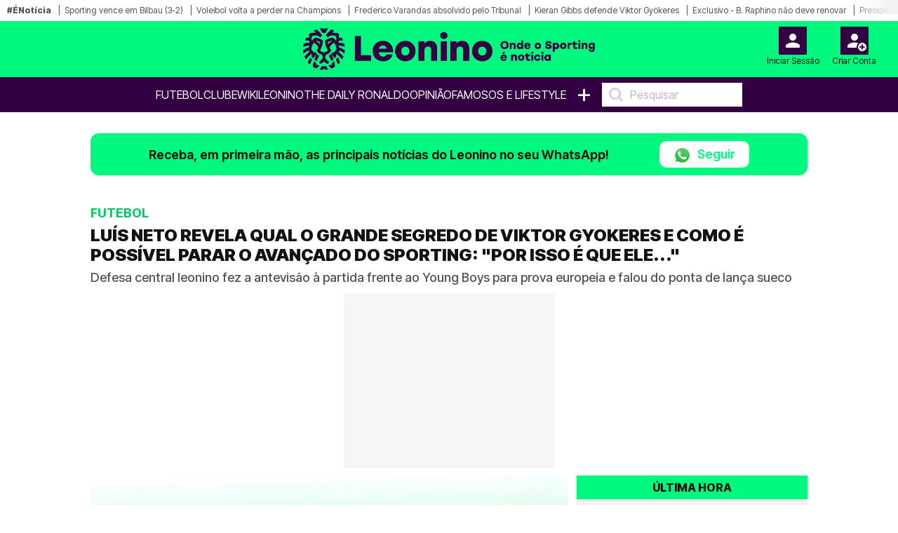

--- FILE ---
content_type: text/html; charset=UTF-8
request_url: https://leonino.pt/luis-neto-revela-qual-o-grande-segredo-de-viktor-gyokeres-e-como-e-possivel-parar-o-avancado-do-sporting-por-isso-e-que-ele/
body_size: 22832
content:
<!doctype html>
<html lang="pt-PT">
<head>
    <meta charset="utf-8">
<meta name="viewport" content="width=device-width, initial-scale=1, shrink-to-fit=no">

    <meta name='robots' content='index, follow, max-image-preview:large, max-snippet:-1, max-video-preview:-1' />

<!-- Static meta-properties -->
<meta property="og:site_name" content="Leonino – Onde o Sporting é notícia" />
<meta property="og:locale" content="pt_PT" />
<meta name="twitter:site" content="@leoninopt" />
<meta name="twitter:creator" content="@leoninopt" />

            <link rel="image_src" href="https://leonino.pt/storage/media-items/images/2024/06/leonino_default_20240226013118.webp" />
    
    <link rel="canonical" href="https://leonino.pt/luis-neto-revela-qual-o-grande-segredo-de-viktor-gyokeres-e-como-e-possivel-parar-o-avancado-do-sporting-por-isso-e-que-ele" />

<link rel="shortcut icon" type="image/x-icon" href="/imgs/frontend/favicon.png" />

<link rel="preconnect" href="https://fonts.googleapis.com">
<link rel="preconnect" href="https://fonts.gstatic.com" crossorigin>

<!-- Preload critical font -->
<link rel="preload" href="https://fonts.gstatic.com/s/intertight/v7/NGSwv5HMAFg6IuGlBNMjxLsH8ahuQ2e8.woff2" as="font" type="font/woff2" crossorigin>

<!-- Font loading with display swap -->
<style>
    @font-face {
        font-family: 'Inter Tight';
        font-style: normal;
        font-weight: 400;
        font-display: swap;
        src: url(https://fonts.gstatic.com/s/intertight/v7/NGSwv5HMAFg6IuGlBNMjxLsH8ahuQ2e8.woff2) format('woff2');
        unicode-range: U+0000-00FF, U+0131, U+0152-0153, U+02BB-02BC, U+02C6, U+02DA, U+02DC, U+0304, U+0308, U+0329, U+2000-206F, U+2074, U+20AC, U+2122, U+2191, U+2193, U+2212, U+2215, U+FEFF, U+FFFD;
    }
</style>

    <link href="https://fonts.googleapis.com/css2?family=Inter+Tight:wght@300;400;500;600;700;800;900&display=swap" rel="stylesheet">

    <link rel="stylesheet" href="/css/frontend/bootstrap.min.css?v=1">
    <link rel="stylesheet" href="/css/frontend/slick.min.css?v=1">
    <link rel="stylesheet" href="/css/frontend/style.min.css?v=10">

<script>
    window.dataLayer = window.dataLayer || [];
    function gtag(){dataLayer.push(arguments);}

    (function() {
        function loadGtag() {
            var s = document.createElement("script");
            s.src = "https://www.googletagmanager.com/gtag/js?id=G-962ZQ6DRGL";
            s.async = true;
            document.head.appendChild(s);
        
            gtag('js', new Date());
            gtag('config', 'G-962ZQ6DRGL');
        }
    
        window.addEventListener("scroll", loadGtag, { once: true });
        window.addEventListener("mousemove", loadGtag, { once: true });
        window.addEventListener("touchstart", loadGtag, { once: true });
    })();
</script>

    <!-- Google Ad Manager -->
    <script>
        window.googletag=window.googletag||{cmd:[]};
        
        var advSlot1;
        var advSlot2;

        googletag.cmd.push(function() {
            advSlot1 = googletag.defineSlot('/22810034132/leonino/leonino_artigo_Mrec', [300, 250], 'div-gpt-ad-1668638623323-0').setTargeting('Pos-Lead', ['1']).addService(googletag.pubads());
            advSlot2 = googletag.defineSlot('/22810034132/leonino/leonino_Interstitial', [1, 1], 'div-gpt-ad-1721139921051-0').setTargeting('interstitial', ['1']).addService(googletag.pubads());
        
            googletag.pubads().enableSingleRequest();
            googletag.pubads().disableInitialLoad();
            googletag.enableServices();
        });

        function loadGPTScript() {
            const script = document.createElement('script');
            script.src = 'https://securepubads.g.doubleclick.net/tag/js/gpt.js';
            script.async = true;
            script.crossOrigin = 'anonymous';
            document.head.appendChild(script);
        }
        
        window.addEventListener('scroll', loadGPTScript, { once: true });
        window.addEventListener('touchstart', loadGPTScript, { once: true });
        window.addEventListener('mousemove', loadGPTScript, { once: true });
    </script>
    <!-- Google Ad Manager END -->

    <title>LUÍS NETO REVELA QUAL O GRANDE SEGREDO DE VIKTOR GYOKERES E COMO É POSSÍVEL PARAR O AVANÇADO DO SPORTING: &quot;POR ISSO É QUE ELE...&quot; | Leonino.pt</title>
    <meta name="description" content="Defesa central leonino fez a antevisão à partida frente ao Young Boys para prova europeia e falou do ponta de lança sueco">
    <meta name="keywords" content="[263822,11]">
    <meta name="author" content="Redação Leonino" />
    
    <meta property="article:published_time" content="2024-02-21T13:11:07" />
    <meta property="article:modified_time" content="2024-07-22T19:19:21" />
    <meta property="og:type" content="article" />
    <meta property="og:title" content="LUÍS NETO REVELA QUAL O GRANDE SEGREDO DE VIKTOR GYOKERES E COMO É POSSÍVEL PARAR O AVANÇADO DO SPORTING: &quot;POR ISSO É QUE ELE...&quot; | Leonino.pt" />
    <meta property="og:description" content="Defesa central leonino fez a antevisão à partida frente ao Young Boys para prova europeia e falou do ponta de lança sueco" />
    <meta property="og:url" content="https://leonino.pt/luis-neto-revela-qual-o-grande-segredo-de-viktor-gyokeres-e-como-e-possivel-parar-o-avancado-do-sporting-por-isso-e-que-ele" />
    <meta property="og:image" content="https://leonino.pt/storage/media-items/images/2024/06/leonino_default_20240226013118.webp" />
    <meta property="og:image:width" content="1224" />
    <meta property="og:image:height" content="689" />
    <meta property="og:image:alt" content="Leonino - Onde o Sporting é notícia">
    <!--<meta property="og:image:type" content="image/jpeg" /-->
    <meta name="twitter:card" content="summary_large_image" />
    <meta name="twitter:title" content="LUÍS NETO REVELA QUAL O GRANDE SEGREDO DE VIKTOR GYOKERES E COMO É POSSÍVEL PARAR O AVANÇADO DO SPORTING: &quot;POR ISSO É QUE ELE...&quot; | Leonino.pt" />
    <meta name="twitter:description" content="Defesa central leonino fez a antevisão à partida frente ao Young Boys para prova europeia e falou do ponta de lança sueco" />
    <meta name="twitter:image" content="https://leonino.pt/storage/media-items/images/2024/06/leonino_default_20240226013118.webp" />
    <meta name="twitter:label1" content="Escrito por" />
    <meta name="twitter:data1" content="" />
            <script type="application/ld+json">{"@context":"https://schema.org","@type":"NewsArticle","mainEntityOfPage":{"@type":"WebPage","@id":"https://leonino.pt/luis-neto-revela-qual-o-grande-segredo-de-viktor-gyokeres-e-como-e-possivel-parar-o-avancado-do-sporting-por-isso-e-que-ele"},"headline":"LU\u00cdS NETO REVELA QUAL O GRANDE SEGREDO DE VIKTOR GYOKERES E COMO \u00c9 POSS\u00cdVEL PARAR O AVAN\u00c7ADO\u00a0DO\u00a0SPORTING: \"POR ISSO \u00c9 QUE ELE...\" | Leonino.pt","description":"Defesa central leonino fez a antevis\u00e3o \u00e0 partida frente ao Young Boys para prova europeia e falou do ponta de lan\u00e7a sueco","articleSection":"Futebol","image":{"@type":"ImageObject","url":"https://leonino.pt/storage/media-items/images/2024/06/leonino_default_20240226013118.webp","width":1200,"height":800},"author":{"@type":"Person","name":"Reda\u00e7\u00e3o Leonino"},"publisher":{"@type":"Organization","name":"Leonino","logo":{"@type":"ImageObject","url":"https://leonino.pt/imgs/frontend/logo.png","width":200,"height":60}},"datePublished":"2024-02-21T13:11:07","dateModified":"2024-07-22T19:19:21"}</script>
    
    <link rel="preload" as="image" href="https://leonino.pt/storage/media-items/images/2024/06/leonino_default_20240226013118.webp" fetchpriority="high">

    <style>
        p > a {
            font-size: 1.0rem !important;
            letter-spacing: 0em !important;
        }

        .disclaimer > a {
            font-size: 10px !important;
            font-weight: 500 !important;
        }

        div.related-content a {
            font-size: 13px !important;
        }

        .sapo-pub {
            display: flex; 
            align-items: center; 
            justify-content: center; 
            margin-bottom: 10px;
            height: 250px;
        }

        /* Prevent layout shift by giving containers proper dimensions */
        .container-leo.no-tabs {
            min-height: 100vh;
            contain: layout;
        }

        /* Ensure figures have consistent dimensions to prevent layout shift */
        .crop-height {
            aspect-ratio: 16/9;
            contain: layout;
        }

        .crop-height img {
            width: 100%;
            height: 100%;
            max-height: 100% !important;
            object-fit: cover;
            object-position: center !important;
        }

        /* Prevent layout shift in card components */
        .card-vertical {
            contain: layout;
        }

        .card-top {
            aspect-ratio: 16/9;
            object-fit: cover;
        }

        @media (max-width: 768px) {
            .sapo-pub {
                width: 100%;
                height: 600px;
                background-color: #f5f5f5;
            }

            .container-leo.no-tabs {
                min-height: auto;
            }

            /* Optimize image containers */
            .crop-height {
                aspect-ratio: 16/9;
                contain: layout;
            }
                        
            .rect-img-container {
                aspect-ratio: 3/2;
                contain: layout;
            }

            /* Prevent layout shifts */
            .card-top, 
            .related-img {
                aspect-ratio: 16/9;
                object-fit: cover;
                width: 100%;
                height: auto;
                background-color: #f0f0f0;
            }

            .crop-height img {
                width: 100%;
                height: auto;
            }
        }

        .main-text-detail-news {
            overflow: visible !important;
        }

        @media (min-width: 769px) {
            #inv-1 > .col-md-4,
            #inv-2 > .col-md-4,
            #inv-3 > .col-md-4 {
                display: flex;
                flex-direction: column;
                align-items: flex-start;
            }
            
            .ad-halfpage-sticky {
                position: sticky;
                top: 170px;
                z-index: 10;
                align-self: flex-start;
            }
        }

        .pub-sapo1 {
            position: sticky;
            top: 170px;
            z-index: 10;
        }

        @media (max-width: 768px) {
            .pub-sapo1 {
                top: 110px;
            }
        }
    </style>
</head>
<body>

<style>
    .barra-enoticia {
        min-height: 30px !important;
    }
    
    figure figcaption {
        color: #333333 !important;
        background-color: rgba(255, 255, 255, 0.95) !important;
        padding: 6px 0px !important;
        line-height: 1.4 !important;
        border-radius: 0 4px 4px 0 !important;
    }
    
    .crop-height figure figcaption {
        background-color: rgba(0, 0, 0, 0.85) !important;
        color: #ffffff !important;
    }
    
    body {
        color: #1a1a1a !important;
        background-color: #ffffff !important;
    }
</style>

    <header class="main-header on-desktop">
        <div class="barra-enoticia">
            <div class="enoticia-gradient"></div>
            <ul class="list-links-barra-enoticia">
                <li><span>#ÉNotícia</span></li>
                                    <li><a href="https://leonino.pt/sporting-esta-nos-oitavos-da-champions-gracas-a-remontada-nos-descontos-bilbau">Sporting vence em Bilbau (3-2)</a></li>    
                                    <li><a href="https://leonino.pt/sporting-volta-a-perder-na-liga-dos-campeoes-e-continua-sem-conseguir-pontos">Voleibol volta a perder na Champions</a></li>    
                                    <li><a href="https://leonino.pt/tribunal-inocenta-varandas-e-absolve-presidente-do-sporting-de-palavras-sobre-pinto-da-costa">Frederico Varandas absolvido pelo Tribunal</a></li>    
                                    <li><a href="https://leonino.pt/forma-de-viktor-gyokeres-continua-a-ser-tema-embuste-temos-de">Kieran Gibbs defende Viktor Gyökeres</a></li>    
                                    <li><a href="https://leonino.pt/exclusivo-leonino-frederico-varandas-pode-despachar-ponta-de-lanca-com-25-golos-pelo-sporting">Exclusivo - B. Raphino não deve renovar</a></li>    
                                    <li><a href="https://leonino.pt/presidente-da-republica-recorda-fernando-mamede-figura-incontornavel-do-atletismo">Presidente da República lembra Fernando Mamede</a></li>    
                                    <li><a href="https://leonino.pt/craque-mundial-e-desejado-pela-liga-de-cristiano-ronaldo">Ousmane Dembélé apontado à Liga saudita</a></li>    
                                    <li><a href="https://leonino.pt/betmaster-mocambique-a-nova-porta-de-entretenimento-online-para-os-sportinguistas">Nova casa de apostas para os Sportinguistas</a></li>    
                                    <li><a href="https://leonino.pt/exclusivo-leonino-rui-borges-trava-saida-de-peso-do-sporting-neste-mercado">Exclusivo - R. Borges nega saída de M. Reis</a></li>    
                                    <li><a href="https://leonino.pt/talentosa-dupla-do-sporting-brilha-frente-a-espanha-e-da-esperanca-a-portugal">Portugal bate Espanha no Euro de andebol</a></li>    
                                    <li><a href="https://leonino.pt/miguel-mendes-anteve-athl-bilbao-sporting-e-visa-tecnico-rui-borges-conseguiu">Miguel Mendes analisa conferência de Rui Borges</a></li>    
                                    <li><a href="https://leonino.pt/atencao-sporting-duelo-frente-ao-athletic-traz-problemas-apos-consideracao-da-uefa">Encontro em Bilbau considerado de alto risco</a></li>    
                                    <li><a href="https://leonino.pt/cristiano-ronaldo-teve-dedo-na-ida-de-craque-espanhol-para-o-benfica-disse-me-para-ir-sem-pensar">CR7 aprovou a ida de Javi García para o Benfica</a></li>    
                                    <li><a href="https://leonino.pt/portugal-garante-quartos-do-euro-e-ha-um-jogador-do-sporting-a-brilhar">Diogo Santos brilha na Seleção</a></li>    
                                    <li><a href="https://leonino.pt/pesadelo-para-pedro-porro-ex-sporting-enfrenta-longa-paragem-e-falha-champions">Porro lesionado</a></li>    
                                    <li><a href="https://leonino.pt/vencer-pode-nao-ser-suficiente-todas-as-contas-do-sporting-na-liga-dos-campeoes">Contas do Sporting na Champions</a></li>    
                                    <li><a href="https://leonino.pt/ex-sporting-que-teve-problemas-com-ruben-amorim-ruma-a-segunda-divisao">Gonçalo Esteves deixa o Alverca</a></li>    
                                    <li><a href="https://leonino.pt/reforco-que-chegou-ao-sporting-no-ultimo-mercado-ja-deu-sim-a-outro-clube">Alisson diz sim ao Nápoles</a></li>    
                                    <li><a href="https://leonino.pt/titular-do-sporting-em-destaque-na-imprensa-espanhola-tera-uma-carreira-brilhante">Luis Suárez já não é o &#039;outro&#039;</a></li>    
                                    <li><a href="https://leonino.pt/rui-borges-garante-entrada-direta-de-dois-pesos-pesados-no-onze-do-sporting-para-a-champions">Hjulmand e Diomande lideram tropas</a></li>    
                                    <li><a href="https://leonino.pt/atencao-sporting-rui-borges-vira-destaque-em-inglaterra">Rui Borges é destaque em Inglaterra</a></li>    
                                    <li><a href="https://leonino.pt/biel-esta-a-caminho-do-al-taawon-mas-sporting-nao-consegue-resolver-problema">Biel no Al Taawon</a></li>    
                                    <li><a href="https://leonino.pt/alvaro-djalo-anteve-o-athletic-bilbao-sporting-quem-vai-decidir-o-jogo-e">Álvaro Djaló antevê o Athletic Bilbao - Sporting</a></li>    
                                    <li><a href="https://leonino.pt/em-antevisao-ao-athletic-bilbao-sporting-fresneda-puxa-o-nome-de-gyokeres-antes-que">Fresneda antevê Bilbao</a></li>    
                                    <li><a href="https://leonino.pt/napoli-nao-desiste-de-alisson-santos-e-sporting-coloca-valor-em-cima-da-mesa">20M por Alisson Santos</a></li>    
                                    <li><a href="https://leonino.pt/faleceu-fernando-mamede-historico-do-sporting">Faleceu Fernando Mamede</a></li>    
                                    <li><a href="https://leonino.pt/ousmane-diomande-tera-tempo-de-utilizacao-limitado-no-athletic-bilbao-sporting">Diomande limitado</a></li>    
                                    <li><a href="https://leonino.pt/onze-provavel-athletic-bilbao-sporting-rui-borges-da-tudo-pelo-top-8">Onze provável vs Athletic Bilbao</a></li>    
                                    <li><a href="https://leonino.pt/athletic-bilbao-sporting-liga-dos-campeoes-transmissao-onze-provavel-horarios-e">Tudo sobre Athletic Bilbao - Sporting</a></li>    
                                    <li><a href="https://leonino.pt/do-caminho-extraordinario-do-sporting-ao-relogio-de-20-euros-tudo-o-que-disse-r-borges">Tudo o que disse R. Borges</a></li>    
                            </ul>
        </div>

        <div class="container-fluid logo-header">
            <div class="row align-items-start">
                <div class="col">
                                    </div>
                <div class="col logo-header-center">
                    <a href="/">
                                                    <img src="/imgs/frontend/logo.png" alt="Logotipo Leonino" class="on-desktop" loading="lazy">
                                            </a>
                </div>
                <div class="col">
                    <aside id="header-account-without-login" class="tools-header">
                        <a href="/login">
                            <div class="login-account">
                                <img src="/imgs/frontend/icon-login.svg" width="40" height="40" alt="Login" loading="lazy">
                                <span class="caption">Iniciar Sessão</span>
                            </div>
                        </a>
                        <a href="/create">
                            <div class="create-account">
                                <img src="/imgs/frontend/icon-new-account.svg" width="40" height="40" alt="Criar conta do utilizador" loading="lazy">
                                <span class="caption">Criar Conta</span>
                            </div>
                        </a>
                    </aside>
                    <aside id="header-account-with-login" class="tools-header" style="display: none">
                        <div class="login-account pointer-none">
                            <img src="/imgs/frontend/icon-logado.svg" width="40" height="40" alt="Login" loading="lazy">
                            <span id="header-account-caption" class="caption"></span>
                        </div>
                        <a href="#" onclick="User.logout()">
                            <div class="create-account">
                                <img src="/imgs/frontend/icon-logout.svg" width="40" height="40" alt="Criar conta do utilizador" loading="lazy">
                                <span class="caption">Logout</span>
                            </div>
                        </a>
                    </aside>
                </div>
            </div>
        </div>
        <nav class="on-desktop">
            <ul class="nav">
                
                <li><a href="/noticias/futebol">Futebol</a></li>
                <li><a href="/noticias/clube">Clube</a></li>
                <li><a href="/wikileonino">WikiLeonino</a></li>
                <li><a href="/noticias/the-daily-ronaldo">The Daily Ronaldo</a></li>
                
                <li><label><a href="/opiniao">OPINIÃO</a></label></li>
                <li><a href="/noticias/famosos">Famosos e Lifestyle</a></li>
                <li><a href="#" class="mais">+</a>
                    <ul class="menu-mais">
                        <li>
                            <a class="text-uppercase" href="/videos">Vídeos</a>
                        </li>
                                                    <li>
                                <a class="text-uppercase" href="/noticias/modalidades">
                                    Modalidades
                                </a>
                            </li>
                                                    <li>
                                <a class="text-uppercase" href="/noticias/formacao">
                                    Futebol Formação
                                </a>
                            </li>
                                                    <li>
                                <a class="text-uppercase" href="/noticias/fotogalerias">
                                    Fotogalerias
                                </a>
                            </li>
                                                    <li>
                                <a class="text-uppercase" href="/noticias/extra-sporting">
                                    Extra Sporting
                                </a>
                            </li>
                                            </ul>
                </li>
                <li>
                    <input type="text" placeholder="Pesquisar" onkeyup="searchOnKeyUp(this, event)">
                </li>
            </ul>
        </nav>
    </header>


<div class="container container-leo no-tabs">
    <!-- Sapo Insterstitial -->
    <div data-pub="appNexus" data-pub-siteid="BOOST_Youngnetwork_Leonino" data-pub-pageid="WEB" data-pub-formatid="OOP" data-pub-target="" ></div>
    <!-- Sapo Insterstitial END -->

    <div class="row">
        <div class="col-12 px-md-0">
            <div class="alert-whatsapp">
    <div class="msg-whatsapp">
        <p>Receba, em primeira mão, as principais notícias do Leonino no seu WhatsApp!</p>
        <a href="https://whatsapp.com/channel/0029VaEtuAnJENy41m0oXk18" class="btn-follow" target="_blank">
            <img src="/imgs/frontend/whatsapp.webp" 
                srcset="/imgs/frontend/whatsapp.webp 25w"
                sizes="25px"
                class="btn-follow-img" 
                alt="WhatsApp"
                loading="lazy"
                width="25" 
                height="25"
            />
            Seguir
        </a>
    </div>
</div>        </div>
    </div>

    <div class="row">
        <div class="col-12 main-news-block-title px-md-0">
            <p class="card-title">Futebol</p>
            <h1 class="card-text-detail">LUÍS NETO REVELA QUAL O GRANDE SEGREDO DE VIKTOR GYOKERES E COMO É POSSÍVEL PARAR O AVANÇADO DO SPORTING: &quot;POR ISSO É QUE ELE...&quot;</h1>
            <h2 class="card-sub-title">Defesa central leonino fez a antevisão à partida frente ao Young Boys para prova europeia e falou do ponta de lança sueco</h2>
        </div>
    </div>

            <!-- GAM Pós-Lead -->
        <div id="div-gpt-ad-1668638623323-0" style="width: 300px; height: 250px; margin: 0 auto 10px auto; background-color: #f6f6f6">
            <script>
                googletag.cmd.push(function() {
                    googletag.display('div-gpt-ad-1668638623323-0');
                    googletag.pubads().refresh([advSlot1]);
                });
            </script>
        </div>
        <!-- GAM Pós-Lead END -->
    
    <!-- MODULO NOTICIAS GENÉRICO - DESKTOP - ÚLTIMA HORA-->
    <div class="row" style="content-visibility: auto">
        <div class="col-12 col-md-8 px-md-0">
            <div class="row ms-0 ps-0 pt-0">
                <figure class="ps-0 crop-height">
                                            <img src="https://leonino.pt/storage/media-items/images/2024/06/leonino_default_20240226013118.webp"
                             alt="Leonino - Onde o Sporting é notícia"
                             class="ps-0"
                             fetchpriority="high"
                             width="800"
                             height="450">
                                        <figcaption>
                        Leonino - Onde o Sporting é notícia
                    </figcaption>
                </figure>
                <div class="card-body">
                    <p class="card-date-time">21 Fev 2024 | 13:11 | </p>
                    <a href="#" onclick="Comments.show(38847, 'LUÍS NETO REVELA QUAL O GRANDE SEGREDO DE VIKTOR GYOKERES E COMO É POSSÍVEL PARAR O AVANÇADO DO SPORTING: &quot;POR ISSO É QUE ELE...&quot;')" title="Comentários" class="mylink"><img src="/imgs/frontend/ico-comment.svg" width="17"height="18" loading="lazy" alt="Icon Comentário">0</a>
                </div>
            </div>

            

            <div class="row">
                <div class="col-12 main-text-detail-news">
                    <p>O Sporting vai disputar a segunda mão da Liga Europa frente ao Young Boys, num confronto para ao qual já segue em vantagem - <strong><a href="https://leonino.pt/com-tentos-de-gyokeres-e-goncalo-inacio-sporting-vence-young-boys-e-tem-pe-e-meio-nos-oitavos-da-liga-europa-veja-aqui-os-golos/">graças à vitória na Suíça (3-1).</a> </strong>Na conferência de antevisão à partida, <strong><a href="https://www.zerozero.pt/jogador/luis-neto/28825">Luís Neto</a></strong> falou de Viktor Gyokeres e do impacto do sueco na equipa.</p><br><!-- SAPO P1 - 300x600 -->
    <div style="width: 300px; height: 600px; margin: 0 auto 10px auto; background-color: #f6f6f6">
        <div class="pub-sapo1" data-pub="appNexus" data-pub-siteid="BOOST_Youngnetwork_Leonino" data-pub-pageid="WEB" data-pub-formatid="MPU" data-pub-lazy=”false” data-pub-target=""></div>
    </div>
    <!-- SAPO P1 END -->




<p>"O <strong><a href="https://www.transfermarkt.pt/viktor-gyokeres/profil/spieler/325443">Gyokeres</a> </strong>tem a particularidade de ter uma potência para fazer movimentos de rutura um pouco incomum num puro 9. Por isso é que ele está a ter o impacto que tem, e depois a própria potência desse movimento e a consistência que ele tem fisicamente de poder aguentar várias vezes, custa às equipas que defrontamos", começou por dizer Luís Neto.</p><br><div class="mb-3">
        <div class="related-header">
            <h3 class="related-title">notícias relacionadas</h3>
        </div>
        <div class="related-content">
                            <div id="related-0-0" style="display: block">
                    <p><span>Futebol.</span> <a href="/ex-sporting-ve-goleada-das-antigas-no-m-tel-aviv-lyon-do-banco-de-suplentes">Ex Sporting vê goleada das antigas no M. Tel-Aviv - Lyon... Do banco de suplentes</a></p>
                </div>
                            <div id="related-0-1" style="display: block">
                    <p><span>Futebol.</span> <a href="/alvo-do-sporting-porta-se-mal-e-acaba-expulso-no-rangers-braga">Alvo do Sporting 'porta-se mal' e acaba expulso no Rangers - Braga</a></p>
                </div>
                            <div id="related-0-2" style="display: block">
                    <p><span>Futebol.</span> <a href="/medio-apontado-ao-sporting-fez-uma-assistencia-no-betis-nottingham-forest-2-2">Médio apontado ao Sporting fez uma assistência no Bétis - Nottingham Forest (2-2)</a></p>
                </div>
                            <div id="related-0-3" style="display: none">
                    <p><span>Futebol.</span> <a href="/pedro-porro-ataca-criticos-ex-sporting-deixa-recado-aos-haters">Pedro Porro ataca críticos; Ex Sporting deixa recado aos haters</a></p>
                </div>
                            <div id="related-0-4" style="display: none">
                    <p><span>Futebol.</span> <a href="/manchester-united-faz-desfeita-a-ruben-amorim-ex-sporting-em-momento-embaracoso">Manchester United faz desfeita a Ruben Amorim: Ex Sporting em momento embaraçoso</a></p>
                </div>
                            <div id="related-0-5" style="display: none">
                    <p><span>Futebol.</span> <a href="/amorim-diz-que-derrota-no-chelsea-manchester-united-ajudou-a-decidir-final-da-liga-europa">Amorim diz que derrota no Chelsea - Manchester United "ajudou a decidir" final da Liga Europa</a></p>
                </div>
                            <div id="related-0-6" style="display: none">
                    <p><span>Futebol.</span> <a href="/ruben-amorim-ainda-sofreu-no-manchester-united-ath-bilbao-mas-esta-na-final-da-liga-europa">Ruben Amorim ainda sofreu no Manchester United - Ath. Bilbao, mas está na final da Liga Europa</a></p>
                </div>
                            <div id="related-0-7" style="display: none">
                    <p><span>Futebol.</span> <a href="/ruben-amorim-arrasa-equipa-antes-de-jogo-decisivo-na-europa-pior-manchester-united-na-historia">Ruben Amorim arrasa equipa antes de jogo decisivo na europa: "‘Pior Manchester United na história"</a></p>
                </div>
                            <div id="related-0-8" style="display: none">
                    <p><span>Futebol.</span> <a href="/amorim-e-bruno-fernandes-em-grande-no-man-united-registos-dos-ex-sporting-impressionam-na-europa">Amorim e Bruno Fernandes em grande no Man United: Registos dos ex Sporting impressionam na Europa</a></p>
                </div>
                    </div>
        <div class="related-footer">
            <button onclick="previousRelated(0)"><</button>
            <button onclick="nextRelated(0)">></button>
        </div>
    </div>

<p>"Como treinamos com ele, percebemos onde o podemos parar, que é retirar espaço ou antecipar, mas claro que não vou estar aqui a explicar o antídoto para parar o Gyokeres. A equipa tem várias nuances que fazem com que ele não seja a nossa única força. Os valores todos juntos fazem com que as equipas tenham muitas dificuldades", conclui Luís Neto.</p><br><!-- SAPO P2 - 300x600 -->
    <div style="width: 300px; height: 600px; margin: 0 auto 10px auto; background-color: #f6f6f6">
        <div class="pub-sapo1" data-pub="appNexus" data-pub-siteid="BOOST_Youngnetwork_Leonino" data-pub-pageid="WEB" data-pub-formatid="MPU" data-pub-lazy=”false” data-pub-target=""></div>
    </div>
    <!-- SAPO P2 END -->




<p>O <strong><a href="https://leonino.pt/imparaveis-sporting-derrota-moreirense-e-chega-a-oitava-vitoria-consecutiva-na-liga-portugal-betclic-leoes-firmes-na-lideranca-veja-os-golos/">Sporting</a> </strong>volta a entrar em campo na próxima quinta-feira, dia 22 de fevereiro, na receção ao Young Boys. O jogo diz respeito à segunda mão do playoff da Liga Europa. O encontro diante da turma helvética está marcado para as 20h00, em Alvalade. De recordar que os leões venceram o primeiro encontro da eliminatória por 3-1, na Suíça.</p>
<p>Recorde-se que, na fase de grupos da edição deste ano da prova, o Sporting terminou no segundo lugar do grupo D, com 11 pontos (três vitórias, dois empates e uma derrota). A Atalanta ficou no primeiro lugar (14 pontos), o Sturm Graz em terceiro (4) e o Raków em último (4).</p><br><!-- GAM P5 - 300x250 -->
    <div style="width: 300px; height: 250px; margin: 0 auto 10px auto; background-color: #f6f6f6">
        <ad-placement id="MrecP19" class="mrec" targeting="Parágrafo=5;" format="Mrec" adunit="leonino/leonino_artigo_Mrec" ></ad-placement>
    </div>
    <!-- GAM P5 END -->





                                                        </div>
            </div>

            <!-- MGID -->
            <div data-type="_mgwidget" data-widget-id="1901309" style="min-height: 600px; background: #fafafa;"></div>
            <script>(function(w,q){w[q]=w[q]||[];w[q].push(["_mgc.load"])})(window,"_mgq");</script>
            <!-- MGID END -->
        </div>

                    <div class="col-12 col-md-4 pe-md-0 on-desktop">
                <div class="block-list">
    <span class="block-list-title">Última hora</span>
    <ul class="block-list-list">
                    <li class="block-list-item">
                <span class="block-list-date">
                    03:00
                </span>
                <a href="https://leonino.pt/exclusivo-leonino-rui-borges-trava-saida-de-peso-do-sporting-neste-mercado" class="ellipsis-3 upper">Exclusivo Leonino - Rui Borges trava saída de peso do Sporting neste mercado</a>
            </li>
                    <li class="block-list-item">
                <span class="block-list-date">
                    21:56
                </span>
                <a href="https://leonino.pt/sporting-esta-nos-oitavos-da-champions-gracas-a-remontada-nos-descontos-bilbau" class="ellipsis-3 upper">Sporting está nos oitavos da Champions graças a remontada nos descontos em Bilbau</a>
            </li>
                    <li class="block-list-item">
                <span class="block-list-date">
                    18:31
                </span>
                <a href="https://leonino.pt/sporting-volta-a-perder-na-liga-dos-campeoes-e-continua-sem-conseguir-pontos" class="ellipsis-3 upper">Sporting volta a perder na Liga dos Campeões e continua sem conseguir pontos</a>
            </li>
                    <li class="block-list-item">
                <span class="block-list-date">
                    17:55
                </span>
                <a href="https://leonino.pt/tribunal-inocenta-varandas-e-absolve-presidente-do-sporting-de-palavras-sobre-pinto-da-costa" class="ellipsis-3 upper">Tribunal inocenta Varandas e absolve Presidente do Sporting de palavras sobre Pinto da Costa</a>
            </li>
                    <li class="block-list-item">
                <span class="block-list-date">
                    17:31
                </span>
                <a href="https://leonino.pt/forma-de-viktor-gyokeres-continua-a-ser-tema-embuste-temos-de" class="ellipsis-3 upper">Forma de Viktor Gyökeres continua a ser tema: &quot;Embuste? Temos de...&quot;</a>
            </li>
                    <li class="block-list-item">
                <span class="block-list-date">
                    17:02
                </span>
                <a href="https://leonino.pt/talentosa-dupla-do-sporting-brilha-frente-a-espanha-e-da-esperanca-a-portugal" class="ellipsis-3 upper">Talentosa dupla do Sporting brilha frente à Espanha e dá esperança a Portugal</a>
            </li>
                    <li class="block-list-item">
                <span class="block-list-date">
                    16:09
                </span>
                <a href="https://leonino.pt/miguel-mendes-anteve-athl-bilbao-sporting-e-visa-tecnico-rui-borges-conseguiu" class="ellipsis-3 upper">Miguel Mendes antevê Athl. Bilbao - Sporting e visa técnico: &quot;Rui Borges conseguiu...&quot;</a>
            </li>
                    <li class="block-list-item">
                <span class="block-list-date">
                    15:35
                </span>
                <a href="https://leonino.pt/craque-mundial-e-desejado-pela-liga-de-cristiano-ronaldo" class="ellipsis-3 upper">Craque mundial é desejado pela liga de Cristiano Ronaldo</a>
            </li>
                    <li class="block-list-item">
                <span class="block-list-date">
                    13:38
                </span>
                <a href="https://leonino.pt/atencao-sporting-duelo-frente-ao-athletic-traz-problemas-apos-consideracao-da-uefa" class="ellipsis-3 upper">Atenção, Sporting! Duelo frente ao Athletic traz problemas após consideração da UEFA</a>
            </li>
            </ul>
    <a href="/ultima-hora" class="block-list-link">Ver mais</a>
</div>            </div>
            </div>

    <hr class="main-divider">

                        
            <div id="inv-1" class="row d-none" style="content-visibility: auto; contain-intrinsic-size: auto 1200px">
                <div class="col-12 col-md-8 px-md-0">
                    <div class="row">
                        <div class="col-12 main-news-block-title">
                            <h5 class="card-title">Futebol</h5>
                            <h2 class="card-text-detail">Rui Borges tem quase uma equipa inteira de fora para o Sporting - Vitória de Guimarães</h2>
                            <p class="card-sub-title">Clube de Alvalade regressou, este domingo, dia 4 de janeiro, aos treinos na Academia Cristiano Ronaldo, com o foco voltado para a meia-final da Taça da Liga</p>
                        </div>
                    </div>

                                                                        <!-- GAM PL1 - 300x250 -->
                            <div style="width: 300px; height: 250px; margin: 0 auto 10px auto; background-color: #f6f6f6;">
                                <ad-placement id="MrecPL1" class="mrec" targeting="poslead=1;" format="Mrec" adunit="leonino/leonino_artigo_Mrec" ></ad-placement>
                            </div>
                            <!-- GAM PL1 END -->
                        
                        
                                            
                    <div class="row ms-0 ps-0 pt-0">
                        <figure class="ps-0 crop-height">
                                                                                        <img src="https://leonino.pt/storage/media-items/images/2025/09/rui-borges-sporting-treino_20250909042538.webp" loading="lazy" decoding="async" alt="Sob comando de Rui Borges, Sporting começa a preparar desafio da Taça da Liga contra o Vitória de Guimarães com nove baixas" class="ps-0"  width="800" height="450">
                                <figcaption>Sob comando de Rui Borges, Sporting começa a preparar desafio da Taça da Liga contra o Vitória de Guimarães com nove baixas</figcaption>
                                                    </figure>
                        <div class="card-body">
                            <p class="card-date-time">04 Jan 2026 | 17:26 | </p>
                            <a href="#" onclick="Comments.show(74606, 'Rui Borges tem quase uma equipa inteira de fora para o Sporting - Vitória de Guimarães')" title="Comentários" class="mylink"><img src="/imgs/frontend/ico-comment.svg" width="17"height="18" loading="lazy" alt="Icon Comentário">0</a>
                        </div>
                    </div>

                    

                    <div class="row">
                        <div class="col-12 main-text-detail-news">
                            <p>O <a href="https://www.transfermarkt.pt/sporting-cp/startseite/verein/336" target="_blank">Sporting</a> regressou, este domingo, dia 4 de janeiro, aos treinos na Academia Cristiano Ronaldo, com o foco voltado para a meia-final da Taça da Liga contra o Vitória de Guimarães. Sob o comando de <a href="https://www.transfermarkt.pt/rui-borges/profil/trainer/56775" target="_blank">Rui Borges</a>,<b> os leões começaram a preparar o desafio com nove baixas.</b></p><br><!-- GAM P6 - 300x250 -->
    <div style="width: 300px; height: 250px; margin: 0 auto 10px auto; background-color: #f6f6f6">
        <ad-placement id="MrecP6" class="mrec" targeting="paragrafo=6;" format="Mrec" adunit="leonino/leonino_artigo_Mrec" ></ad-placement>
    </div>
    <!-- GAM P6 END -->



<p><b>Nesta altura, há vários jogadores indisponíveis. </b>Gonçalo Inácio, expulso de forma polémica frente ao Gil Vicente, está suspenso. Pedro Gonçalves, Geovany Quenda, Nuno Santos, Ricardo Mangas, Salvador Blopa e Zeno Debast estão lesionados. Geny Catamo e Ousmane Diomande encontram-se ao serviço das respetivas seleções na CAN.</p><br><div class="mb-3">
        <div class="related-header">
            <h3 class="related-title">notícias relacionadas</h3>
        </div>
        <div class="related-content">
                            <div id="related-1-0" style="display: block">
                    <p><span>Futebol.</span> <a href="/lesionado-do-sporting-regressa-15-jogos-depois-e-da-algum-alivio-a-rui-borges">Lesionado do Sporting regressa 15 jogos depois e dá algum alívio a Rui Borges</a></p>
                </div>
                            <div id="related-1-1" style="display: block">
                    <p><span>Futebol.</span> <a href="/rui-borges-e-o-lance-polemico-no-gil-sporting-nao-da-para-ver">Rui Borges e o lance polémico no Gil - Sporting: "Não dá para ver"</a></p>
                </div>
                            <div id="related-1-2" style="display: block">
                    <p><span>Futebol.</span> <a href="/exibicao-de-eduardo-quaresma-no-sporting-rio-ave-vale-chamada-de-atencao-a">Exibição de Eduardo Quaresma no Sporting - Rio Ave vale chamada de atenção a...</a></p>
                </div>
                            <div id="related-1-3" style="display: none">
                    <p><span>Futebol.</span> <a href="/da-bicada-ao-benfica-aos-problemas-para-preparar-o-sporting-rio-ave-tudo-o-que-disse-rui-borges">Da bicada ao Benfica aos problemas para preparar o Sporting - Rio Ave: Tudo o que disse Rui Borges</a></p>
                </div>
                            <div id="related-1-4" style="display: none">
                    <p><span>Futebol.</span> <a href="/carlos-xavier-defende-pilar-do-sporting-eusebio-tambem-pouco-falava-e-era-um-fora-de-serie">Carlos Xavier defende pilar do Sporting: "Eusébio também pouco falava e era um fora de série"</a></p>
                </div>
                            <div id="related-1-5" style="display: none">
                    <p><span>Futebol.</span> <a href="/rui-borges-diz-que-racudo-do-sporting-esta-em-duvida-para-duelo-com-o-rio-ave">Rui Borges diz que raçudo do Sporting está em dúvida para duelo com o Rio Ave</a></p>
                </div>
                            <div id="related-1-6" style="display: none">
                    <p><span>Futebol.</span> <a href="/rui-borges-da-estoiro-monumental-em-mourinho-treinador-do-sporting-com-resposta-categorica">Rui Borges dá estoiro monumental em Mourinho; Treinador do Sporting com resposta categórica</a></p>
                </div>
                            <div id="related-1-7" style="display: none">
                    <p><span>Futebol.</span> <a href="/carlos-correia-diz-que-elemento-nucelar-do-sporting-vai-sair-para-inglaterra">Carlos Correia diz que elemento nuclear do Sporting vai sair para Inglaterra</a></p>
                </div>
                            <div id="related-1-8" style="display: none">
                    <p><span>Futebol.</span> <a href="/frederico-varandas-prepara-prenda-de-natal-para-rui-borges-no-sporting">Frederico Varandas prepara prenda de Natal para Rui Borges no Sporting</a></p>
                </div>
                    </div>
        <div class="related-footer">
            <button onclick="previousRelated(1)"><</button>
            <button onclick="nextRelated(1)">></button>
        </div>
    </div>

<p><b>Zeno Debast voltou a ser a grande ausência, uma vez que o internacional belga ainda não integrou a sessão.</b><a href="https://leonino.pt/lesionado-do-sporting-regressa-15-jogos-depois-e-da-algum-alivio-a-rui-borges" target="_blank"> A boa notícia é que tudo indica que o jogador de 22 anos estará de regresso </a>no próximo treino, como estava inicialmente planeado, podendo inclusive ser opção.</p><br><!-- GAM P7 - 300x250 -->
    <div style="width: 300px; height: 250px; margin: 0 auto 10px auto; background-color: #f6f6f6">
        <ad-placement id="MrecP7" class="mrec" targeting="paragrafo=7;" format="Mrec" adunit="leonino/leonino_artigo_Mrec" ></ad-placement>
    </div>
    <!-- GAM P7 END -->



<p>A equipa volta a trabalhar já na manhã de segunda-feira, às 10h30, na Academia Cristiano Ronaldo, com os primeiros 15 minutos da sessão abertos à comunicação social.<b> A partir das 12h15, também na Academia, realiza-se a conferência de imprensa de antevisão ao encontro.</b></p>
<p><b>O emblema verde e branco volta a entrar em campo na próxima terça-feira, dia 6 de janeiro, frente ao Vitória de Guimarães. </b>O encontro, a contar para a meia-final da Taça da Liga, diante da turma liderada por Luís Pinto, jogar-se-á às 20h00, no Estádio Dr. Magalhães Pessoa, em Leiria.</p><br><!-- GAM P8 - 300x250 -->
    <div style="width: 300px; height: 250px; margin: 0 auto 10px auto; background-color: #f6f6f6">
        <ad-placement id="MrecP8" class="mrec" targeting="paragrafo=8;" format="Mrec" adunit="leonino/leonino_artigo_Mrec" ></ad-placement>
    </div>
    <!-- GAM P8 END -->



                            
                                                                                </div>
                    </div>

                    <!-- MGID -->
                    <div data-type="_mgwidget" data-widget-id="1901309" style="min-height: 600px; background: #fafafa;"></div>
                    <script>(function(w,q){w[q]=w[q]||[];w[q].push(["_mgc.load"])})(window,"_mgq");</script>
                    <!-- MGID END -->

                    <hr class="main-divider">
                </div>

                                    <div class="col-12 col-md-4 pe-md-0 on-desktop">
                        <!--div class="pub-vertical">
                            IMAGE PLACEHOLDER VERTICAL
                        </div-->

                                                                                    <!-- GAM SB1 - 300x600 -->
                                <div class="ad-halfpage-sticky" style="width: 300px; height: 600px; margin: 0 auto 10px auto;">
                                    <ad-placement id="HalfpageSB1" class="halfpage" targeting="sidebar=1;" format="Halfpage" adunit="leonino/leonino_artigo_HalfPage" ></ad-placement>
                                </div>
                                <!-- GAM SB1 END -->
                            
                            
                                                                        </div>
                            </div>
                    
            <div id="inv-2" class="row d-none" style="content-visibility: auto; contain-intrinsic-size: auto 1200px">
                <div class="col-12 col-md-8 px-md-0">
                    <div class="row">
                        <div class="col-12 main-news-block-title">
                            <h5 class="card-title">Futebol</h5>
                            <h2 class="card-text-detail">Guilherme Fernandes esteve seis épocas no Sporting e rende-se a alvo dos leões: &quot;É um jogador top&quot;</h2>
                            <p class="card-sub-title">Atual guarda-redes titular do Valladolid, que passou pela formação do Clube de Alvalade, confia que ex colega de equipa vá triunfar em Alvalade</p>
                        </div>
                    </div>

                                            
                                                    <!-- GAM PL2 - 300x250 -->
                            <div style="width: 300px; height: 250px; margin: 0 auto 10px auto; background-color: #f6f6f6;">
                                <ad-placement id="MrecPL2" class="mrec" targeting="poslead=2;" format="Mrec" adunit="leonino/leonino_artigo_Mrec" ></ad-placement>
                            </div>
                            <!-- GAM PL2 END -->
                        
                                            
                    <div class="row ms-0 ps-0 pt-0">
                        <figure class="ps-0 crop-height">
                                                                                        <img src="https://leonino.pt/storage/media-items/images/2026/01/guilherme-fernandes-valladolid-betis-sporting_20260104033330.webp" loading="lazy" decoding="async" alt="Souleymane Faye continua a ser apontado ao Sporting; Guilherme Fernandes confia que extremo vá vingar em Alvalade" class="ps-0"  width="800" height="450">
                                <figcaption>Souleymane Faye continua a ser apontado ao Sporting; Guilherme Fernandes confia que extremo vá vingar em Alvalade</figcaption>
                                                    </figure>
                        <div class="card-body">
                            <p class="card-date-time">04 Jan 2026 | 15:43 | </p>
                            <a href="#" onclick="Comments.show(74604, 'Guilherme Fernandes esteve seis épocas no Sporting e rende-se a alvo dos leões: &quot;É um jogador top&quot;')" title="Comentários" class="mylink"><img src="/imgs/frontend/ico-comment.svg" width="17"height="18" loading="lazy" alt="Icon Comentário">0</a>
                        </div>
                    </div>

                    

                    <div class="row">
                        <div class="col-12 main-text-detail-news">
                            <p>Souleymane Faye continua a ser apontado ao Sporting. O extremo do Granada jogou na equipa B do Bétis, onde partilhou balneário com Guilherme Fernandes, atual guarda-redes titular do Valladolid, que passou pela formação do Clube de Alvalade. Desafiado a traçar o perfil do possível reforço leonino, <b>o guardião não poupou nos elogios ao antigo colega</b> - <a href="https://leonino.pt/souleymane-faye-reage-ao-interesse-do-sporting" target="_blank">que quer jogar nos leões.</a></p><br><!-- GAM P9 - 300x250 -->
    <div style="width: 300px; height: 250px; margin: 0 auto 10px auto; background-color: #f6f6f6">
        <ad-placement id="MrecP9" class="mrec" targeting="paragrafo=9;" format="Mrec" adunit="leonino/leonino_artigo_Mrec" ></ad-placement>
    </div>
    <!-- GAM P9 END -->


<p><blockquote class="blockquote"><b>G. Fernandes: "É um jogador que tem golo e capacidade de fazer muitas assistências"</b></blockquote></p><br><div class="mb-3">
        <div class="related-header">
            <h3 class="related-title">notícias relacionadas</h3>
        </div>
        <div class="related-content">
                            <div id="related-2-0" style="display: block">
                    <p><span>Futebol.</span> <a href="/driblador-cobicado-pelo-sporting-custa-10m-mas-palmeiro-nao-vai-alem-dos-55">Driblador cobiçado pelo Sporting custa 10M, mas Palmeiro não vai muito além dos 5,5</a></p>
                </div>
                            <div id="related-2-1" style="display: block">
                    <p><span>Futebol.</span> <a href="/souleymane-faye-reage-ao-interesse-do-sporting">Souleymane Faye reage ao interesse do Sporting</a></p>
                </div>
                            <div id="related-2-2" style="display: block">
                    <p><span>Futebol.</span> <a href="/tecnico-espanhol-com-medo-que-jogador-rume-ao-sporting-nao-quero-que-a-transferencia-aconteca">Técnico espanhol com medo que jogador rume ao Sporting: "Não quero que a transferência aconteça"</a></p>
                </div>
                            <div id="related-2-3" style="display: none">
                    <p><span>Futebol.</span> <a href="/extremo-que-jogava-no-betis-e-mais-um-alvo-para-reforcar-sporting-em-janeiro">Extremo que jogava no Bétis é mais um alvo para reforçar Sporting em janeiro</a></p>
                </div>
                            <div id="related-2-4" style="display: none">
                    <p><span>Futebol.</span> <a href="/fez-testes-no-sporting-nao-ficou-e-agora-varandas-gasta-milhoes-para-o-ter">Fez testes no Sporting, não ficou, e agora Varandas gasta milhões para o ter</a></p>
                </div>
                            <div id="related-2-5" style="display: none">
                    <p><span>Futebol.</span> <a href="/confirmado-central-ex-benfica-sai-a-custo-zero-do-sporting">CONFIRMADO! CENTRAL EX BENFICA SAI A CUSTO ZERO DO SPORTING</a></p>
                </div>
                            <div id="related-2-6" style="display: none">
                    <p><span>Futebol.</span> <a href="/oficial-joao-pereira-saiu-do-sporting-e-assinou-por-clube-espanhol">OFICIAL: JOÃO PEREIRA SAIU DO SPORTING E ASSINOU POR CLUBE ESPANHOL</a></p>
                </div>
                            <div id="related-2-7" style="display: none">
                    <p><span>Futebol.</span> <a href="/clube-de-ex-sporting-aflito-deita-tudo-a-perder-e-da-de-bandeja-o-primeiro-lugar-no-podio-da-liga">CLUBE DE EX SPORTING AFLITO: DEITA TUDO A PERDER E DÁ DE BANDEJA O PRIMEIRO LUGAR NO PÓDIO DA LIGA</a></p>
                </div>
                            <div id="related-2-8" style="display: none">
                    <p><span>Futebol.</span> <a href="/para-esquecer-depois-de-ter-sido-revelacao-em-espanha-campeao-pelo-sporting-soma-seis-minutos-esta-epoca">PARA ESQUECER; DEPOIS DE TER SIDO REVELAÇÃO EM ESPANHA, CAMPEÃO PELO SPORTING SOMA... SEIS MINUTOS ESTA ÉPOCA</a></p>
                </div>
                    </div>
        <div class="related-footer">
            <button onclick="previousRelated(2)"><</button>
            <button onclick="nextRelated(2)">></button>
        </div>
    </div>

<p>“É um jogador muito rápido, muito forte no 1x1 e com uma potência de arranque espetacular. É um jogador que tem golo e capacidade de fazer muitas assistências, mostrou isso quando estivemos juntos, pois tem a capacidade de desequilibrar. É um jogador top e estamos a falar de um daqueles extremos que também ajuda muito a defender quando tem de fazê-lo, e eu posso dizer fá-lo muito bem.<b>&nbsp;É um extremo que joga mais à esquerda mas também o pode fazer à direita pois tem a versatilidade de alinhar nos dois corredores”</b>, começou por dizer ao jornal 'Record'.</p><br><!-- GAM P10 - 300x250 -->
    <div style="width: 300px; height: 250px; margin: 0 auto 10px auto; background-color: #f6f6f6">
        <ad-placement id="MrecP10" class="mrec" targeting="paragrafo=10;" format="Mrec" adunit="leonino/leonino_artigo_Mrec" ></ad-placement>
    </div>
    <!-- GAM P10 END -->


<p><blockquote class="blockquote"><b>G. Fernandes: "Acho que já está preparado para dar o salto"</b></blockquote></p>
<p><b>Guilherme Fernandes não tem dúvidas quanto à capacidade do atleta para responder a um desafio maior: </b>“Acho que já está preparado para dar o salto. É verdade que o Granada esta época não tem estado a fazer uma grande campanha, mas o Faye a nível individual tem sido um dos suportes do clube. Claramente tem mostrado a qualidade e o talento para dar o salto para uma equipa como o Sporting”.</p><br><!-- GAM P11 - 300x250 -->
    <div style="width: 300px; height: 250px; margin: 0 auto 10px auto; background-color: #f6f6f6">
        <ad-placement id="MrecP11" class="mrec" targeting="paragrafo=11;" format="Mrec" adunit="leonino/leonino_artigo_Mrec" ></ad-placement>
    </div>
    <!-- GAM P11 END -->


<p>Para lá do rendimento dentro das quatro linhas, o guarda-redes destaca ainda o lado humano de Faye: “É uma das pessoas de melhor coração com quem partilhei o balneário. Trata-se de um jovem com uma bondade incrível que se mostra sempre pronto a ajudar o outro. É muito brincalhão. Fora do campo é cinco estrelas. Ele quer sempre trabalhar mais para melhorar, e depois ainda se prontifica a ajudar os mais jovens. <b>Vai adaptar-se facilmente, pois o Faye não é nada introvertido</b>...aliás até é muito extrovertido por isso vai adaptar-se facilmente a Portugal. Estou certo que tudo vai correr bem”, terminou.</p>
<p>Na presenta temporada desportiva de 2025/26, Guilherme Fernandes - <a href="https://www.transfermarkt.pt/guilherme-fernandes/profil/spieler/567504" target="_blank">avaliado em 600 mil euros</a> -<b>&nbsp;leva 20 encontros como titular da baliza do Valladolid.&nbsp;</b>O guardião de 24 anos de idade chegou a passar pelos escalões de formação do <a href="https://www.sporting.pt/" target="_blank">Sporting</a>, entre 2012 e 2018.</p>
                            
                                                                                </div>
                    </div>

                    <!-- MGID -->
                    <div data-type="_mgwidget" data-widget-id="1901309" style="min-height: 600px; background: #fafafa;"></div>
                    <script>(function(w,q){w[q]=w[q]||[];w[q].push(["_mgc.load"])})(window,"_mgq");</script>
                    <!-- MGID END -->

                    <hr class="main-divider">
                </div>

                                    <div class="col-12 col-md-4 pe-md-0 on-desktop">
                        <!--div class="pub-vertical">
                            IMAGE PLACEHOLDER VERTICAL
                        </div-->

                                                    
                                                            <!-- GAM SB2 - 300x600 -->
                                <div class="ad-halfpage-sticky" style="width: 300px; height: 600px; margin: 0 auto 10px auto;">
                                    <ad-placement  id="HalfpageSB2" class="halfpage" targeting="sidebar=2;" format="Halfpage" adunit="leonino/leonino_artigo_HalfPage" ></ad-placement>
                                </div>
                                <!-- GAM SB2 END -->
                            
                                                                        </div>
                            </div>
                    
            <div id="inv-3" class="row d-none" style="content-visibility: auto; contain-intrinsic-size: auto 1200px">
                <div class="col-12 col-md-8 px-md-0">
                    <div class="row">
                        <div class="col-12 main-news-block-title">
                            <h5 class="card-title">Futebol</h5>
                            <h2 class="card-text-detail">Pedro Proença pode punir titular do Sporting</h2>
                            <p class="card-sub-title">Incidente no último encontro está agora a ser analisado com base no Regulamento Disciplinar da Federação Portuguesa de Futebol</p>
                        </div>
                    </div>

                                            
                        
                                                    <!-- GAM PL3 - 300x250 -->
                            <div style="width: 300px; height: 250px; margin: 0 auto 10px auto; background-color: #f6f6f6;">
                                <ad-placement id="MrecPL3" class="mrec" targeting="poslead=3;" format="Mrec" adunit="leonino/leonino_artigo_Mrec" ></ad-placement>
                            </div>
                            <!-- GAM PL3 END -->
                                            
                    <div class="row ms-0 ps-0 pt-0">
                        <figure class="ps-0 crop-height">
                                                                                        <img src="https://leonino.pt/storage/media-items/images/2026/01/pedro-proenca-sporting-rui-borges_20260104021114.webp" loading="lazy" decoding="async" alt="Luis Suárez não corre risco de suspensão de jogos, mas deve ser punido com uma multa por parte do CD da FPF, organismo tutelado por Pedro Proença" class="ps-0"  width="800" height="450">
                                <figcaption>Luis Suárez não corre risco de suspensão de jogos, mas deve ser punido com uma multa por parte do CD da FPF, organismo tutelado por Pedro Proença</figcaption>
                                                    </figure>
                        <div class="card-body">
                            <p class="card-date-time">04 Jan 2026 | 14:22 | </p>
                            <a href="#" onclick="Comments.show(74602, 'Pedro Proença pode punir titular do Sporting')" title="Comentários" class="mylink"><img src="/imgs/frontend/ico-comment.svg" width="17"height="18" loading="lazy" alt="Icon Comentário">0</a>
                        </div>
                    </div>

                    

                    <div class="row">
                        <div class="col-12 main-text-detail-news">
                            <p>Depois do episódio em Barcelos, <a href="https://leonino.pt/jogador-do-sporting-ficou-furioso-e-partiu-porta-de-vidro-com-um-soco" target="_blank">onde Luis Suárez partiu uma porta de vidro no Estádio Cidade de Barcelos</a>, a grande questão passa agora pelas consequências que o jogador pode enfrentar. <b>O avançado do Sporting não corre risco de suspensão de jogos, mas deve ser punido com uma multa.</b></p><br><!-- GAM P12 - 300x250 -->
    <div style="width: 300px; height: 250px; margin: 0 auto 10px auto; background-color: #f6f6f6">
        <ad-placement id="MrecP12" class="mrec" targeting="paragrafo=12;" format="Mrec" adunit="leonino/leonino_artigo_Mrec" ></ad-placement>
    </div>
    <!-- GAM P12 END -->

<p>O caso está agora a ser analisado com base no Regulamento Disciplinar da Federação Portuguesa de Futebol, organismo tutelado por Pedro Proença.<b> A atitude do ponta de lança colombiano foi considerada como um comportamento reprovável, mas não violento.</b></p><br><div class="mb-3">
        <div class="related-header">
            <h3 class="related-title">notícias relacionadas</h3>
        </div>
        <div class="related-content">
                            <div id="related-3-0" style="display: block">
                    <p><span>Futebol.</span> <a href="/iturralde-gonzalez-destaca-erro-grave-que-prejudicou-o-sporting-com-o-gil-vicente">Iturralde González destaca erro grave que prejudicou o Sporting com o Gil Vicente</a></p>
                </div>
                            <div id="related-3-1" style="display: block">
                    <p><span>Futebol.</span> <a href="/jogador-do-sporting-ficou-furioso-e-partiu-porta-de-vidro-com-um-soco">Jogador do Sporting ficou furioso e partiu porta de vidro com um soco</a></p>
                </div>
                            <div id="related-3-2" style="display: block">
                    <p><span>Futebol.</span> <a href="/jorge-coroado-fala-em-lance-capital-que-foi-mal-ajuizado-no-gil-vicente-sporting">Jorge Coroado confirma que lance capital foi mal ajuizado no Gil Vicente - Sporting</a></p>
                </div>
                            <div id="related-3-3" style="display: none">
                    <p><span>Futebol.</span> <a href="/pedro-henriques-segue-tendencia-e-tambem-confirma-que-sporting-foi-prejudicado">Pedro Henriques segue tendência e também confirma que Sporting foi prejudicado</a></p>
                </div>
                            <div id="related-3-4" style="display: none">
                    <p><span>Futebol.</span> <a href="/roubo-no-gil-sporting-especialista-nao-tem-duvidas-inacio-mal-expulso-e-golo-e-irregular">Roubo no Gil - Sporting! Especialista não tem dúvidas: Inácio mal expulso e golo é irregular</a></p>
                </div>
                            <div id="related-3-5" style="display: none">
                    <p><span>Futebol.</span> <a href="/escandalo-arbitro-do-gil-sporting-leva-nota-negativa-lance-de-inacio-nao-e-para-vermelho">Escândalo! Árbitro do Gil - Sporting leva nota negativa: "Lance de Inácio não é para vermelho"</a></p>
                </div>
                            <div id="related-3-6" style="display: none">
                    <p><span>Futebol.</span> <a href="/rui-borges-e-o-lance-polemico-no-gil-sporting-nao-da-para-ver">Rui Borges e o lance polémico no Gil - Sporting: "Não dá para ver"</a></p>
                </div>
                            <div id="related-3-7" style="display: none">
                    <p><span>Futebol.</span> <a href="/a-jogar-com-10-sporting-sofre-golo-perto-dos-90-e-tropeca-frente-ao-gil-vicente-video">A jogar com 10, Sporting sofre golo perto dos 90' e tropeça frente ao Gil Vicente (Vídeo)</a></p>
                </div>
                            <div id="related-3-8" style="display: none">
                    <p><span>Futebol.</span> <a href="/pedro-proenca-pensa-em-punir-titular-do-sporting">Pedro Proença pode punir titular do Sporting</a></p>
                </div>
                    </div>
        <div class="related-footer">
            <button onclick="previousRelated(3)"><</button>
            <button onclick="nextRelated(3)">></button>
        </div>
    </div>

<p>A expetativa é de que o jogador receba apenas uma punição, que pode variar entre valores mínimos e máximos estipulados pelo regulamento. <b>Estima-se que a coima fique entre algumas centenas a alguns milhares de euros, dependendo da decisão final dos órgãos disciplinares.</b></p><br><!-- GAM P13 - 300x250 -->
    <div style="width: 300px; height: 250px; margin: 0 auto 10px auto; background-color: #f6f6f6">
        <ad-placement id="MrecP13" class="mrec" targeting="paragrafo=13;" format="Mrec" adunit="leonino/leonino_artigo_Mrec" ></ad-placement>
    </div>
    <!-- GAM P13 END -->

<p>Os estragos foram reportados aos delegados da Liga até por se terem verificado numa zona onde se encontravam várias pessoas. Recorde-se de que <b>após o apito final, gerou-se enorme confusão no relvado, com Tiago Aguiar, adjunto de Rui Borges, a desentender-se com Rodrigo Fernandes, adjunto de César Peixoto.</b></p>
<p>Esta temporada, com a camisola do <a href="https://www.sporting.pt/" target="_blank">Sporting</a>, Luis Suárez – <a href="https://www.transfermarkt.pt/luis-suarez/profil/spieler/424784" target="_blank">avaliado em 22 milhões de euros</a> – leva 27 encontros: 17 na Liga Portugal Betclic, seis na Liga dos Campeões, três na Taça de Portugal e outro na Supertaça Cândido de Oliveira. <b>Nos 2.019 minutos que esteve em campo, o ponta-de-lança marcou 19 golos e fez três assistências.</b></p><br><!-- GAM P14 - 300x250 -->
    <div style="width: 300px; height: 250px; margin: 0 auto 10px auto; background-color: #f6f6f6">
        <ad-placement id="MrecP14" class="mrec" targeting="paragrafo=14;" format="Mrec" adunit="leonino/leonino_artigo_Mrec" ></ad-placement>
    </div>
    <!-- GAM P14 END -->

<p><script async="" src="//www.instagram.com/embed.js"></script></p>
                            
                                                                                </div>
                    </div>

                    <!-- MGID -->
                    <div data-type="_mgwidget" data-widget-id="1901309" style="min-height: 600px; background: #fafafa;"></div>
                    <script>(function(w,q){w[q]=w[q]||[];w[q].push(["_mgc.load"])})(window,"_mgq");</script>
                    <!-- MGID END -->

                    <hr class="main-divider">
                </div>

                                    <div class="col-12 col-md-4 pe-md-0 on-desktop">
                        <!--div class="pub-vertical">
                            IMAGE PLACEHOLDER VERTICAL
                        </div-->

                                                    
                            
                                                            <!-- GAM SB3 - 300x600 -->
                                <div class="ad-halfpage-sticky" style="width: 300px; height: 600px; margin: 0 auto 10px auto;">
                                    <ad-placement  id="HalfpageSB3" class="halfpage" targeting="sidebar=3;" format="Halfpage" adunit="leonino/leonino_artigo_HalfPage" ></ad-placement>
                                </div>
                                <!-- GAM SB3 END -->
                                                                        </div>
                            </div>
            
    <!--NEWSLETTER MOBILE -->
    <div id="newsletter-mobile" class="d-none">
        <div class="row exclusivo-leo gx-1 mt-3 on-mobile">
    <p>
        <img src="/imgs/frontend/email-white.svg" width="17.5" height="14" loading="lazy" alt="envelope">
        SUBSCREVER NEWSLETTER
    </p>
</div>
<div class="row box-news-mobile gx-1 on-mobile">
    <div class="col-12 col-md-4 mb-0 mb-md-3">
        <div class="center-footer p-3">
            <form>
                <p class="p-news-title">DE SEGUNDA A SEXTA FEIRA</p>
                <p class="p-news">Receba uma seleção dos principais temas em destaque, opiniões e notícias de última hora sobre o Sporting.</p>
                <div class="d-flex flex-column w-100 mt-1">
                    <label for="newsletter-footer-mobile" class="visually-hidden">Email</label>
                    <input id="newsletter-footer-mobile" type="text" class="form-control email-footer" placeholder="Email">
                    <label class="privacy-label disclaimer-news-mobile">
                      Ao subscrever está a aceitar a nossa <a href="/sobre/politica-de-privacidade-e-cookies">Política de Privacidade</a>
                    </label>
                    <p id="newsletter-footer-mobile-info" class="news-success">&nbsp;</p>
                    <button class="news-bt-footer mt-3" type="button" onclick="newsletterSubsbribe(document.getElementById('newsletter-footer-mobile'))">SUBSCREVER</button>
                </div>
            </form>
        </div>
    </div>
</div>    </div>
</div>

    <!-- NEWSLETTER DESKTOP -->
    <div id="newsletter-desktop" class="container container-max-1022 on-desktop d-none">
        <div class="row">
            <div class="col-8">
                <div class="row exclusivo-leo gx-1 on-desktop">
    <p><img src="/imgs/frontend/email-white.svg" class="" loading="lazy" alt="envelope">SUBSCREVER NEWSLETTER</p>
</div>
<div class="row box-news-mobile gx-1 on-desktop">
    <div class="col-12 mb-0 mb-md-3">
        <div class="center-footer p-4">
            <form>
                <p class="p-news-title-desktop">DE SEGUNDA A SEXTA FEIRA</p>
                <p class="p-news-desktop">Receba uma seleção dos principais temas em destaque, opiniões e notícias de última hora sobre o Sporting.</p>
                <div class="d-flex flex-column w-100 mt-1">
                    <label for="newsletter-footer-mobile" class="visually-hidden">Email</label>
                    <input id="newsletter-footer-desk" type="text" class="form-control email-news-desktop" placeholder="Email">
                    <label class="privacy-label disclaimer-news-mobile">
                        Ao subscrever está a aceitar a nossa <a href="/sobre/politica-de-privacidade-e-cookies">Política de Privacidade</a>
                    </label>
                    <p id="newsletter-footer-desk-info" class="news-success">&nbsp;</p>
                    <!--img src="/imgs/frontend/captcha.jpg" alt="captcha" style="width: 230px;" class="mt-3"-->
                    <button class="news-bt-desktop mt-3" type="button" onclick="newsletterSubsbribe(document.getElementById('newsletter-footer-desk'))">SUBSCREVER</button>
                </div>
            </form>
        </div>
    </div>
</div>            </div>
            <div class="col-4">
                <!--div class="row pub-square">
                    <div class="col-12">
                        IMAGE PLACEHOLDER MREC
                    </div>
                </div-->

                                    <!-- GAM S1 - 300x250 -->
                    <div style="width: 300px; height: 250px; margin: 0 auto 10px auto; background-color: #f6f6f6;">
                        <ad-placement id="MrecP13" class="mrec" targeting="subscricao=1;" format="Mrec" adunit="leonino/leonino_artigo_Mrec" ></ad-placement>
                    </div>
                    <!-- GAM S1 END -->
                            </div>
        </div>
    </div>

<!-- ULTIMA PUB E + NOTÍCIAS-->
<div id="ultima-pub-mais-noticias" class="container container-max-1022 d-none">
    <hr class="main-divider">
    <section class="section-videos ms-minus-12 mb-md-5">
        <div class="section-title ps-0">
            <a href="/ultima-hora" style="text-decoration: none">+ notícias</a>
        </div>
        <div class="row pt-3">
                            <div class="col-12 col-md-4 card-bg-total ">
                    <article class="card card-vertical">
                        <a href="https://leonino.pt/sporting-b-perde-em-casa-com-golo-escandaloso-2-1-no-regresso-de-daniel-braganca" class="stretched-link card-main-link">
                            <img src="/storage/media-items/images/2026/01/daniel-braganca-sporting-b_20260104125035.webp" class="card-top" loading="lazy" decoding="async" alt="Sporting B perde em casa com golo escandaloso (2-1) no regresso de Daniel Bragança" width="350" height="200">
                        </a>
                        <div class="card-body-vertical">
                            <h5 class="card-title-vertical">Futebol</h5>
                            <p class="card-text-vertical">Sporting B perde em casa com golo escandaloso (2-1) no regresso de Daniel Bragança</p>
                            <p class="card-date-time-vertical">04 Jan 2026 | 12:52</p>
                            <span class="span-link-comments">
                                <a href="#" onclick="Comments.show(74601, 'Sporting B perde em casa com golo escandaloso (2-1) no regresso de Daniel Bragança')" title="Comentários" class="mylink">
                                    <img src="/imgs/frontend/ico-comment.svg" width="17"height="18" loading="lazy" decoding="async" alt="Icon Comentário">0
                                </a>
                            </span>
                        </div>
                    </article>
                </div>
                            <div class="col-12 col-md-4 card-bg-total ps-md-0">
                    <article class="card card-vertical">
                        <a href="https://leonino.pt/driblador-cobicado-pelo-sporting-custa-10m-mas-palmeiro-nao-vai-alem-dos-55" class="stretched-link card-main-link">
                            <img src="/storage/media-items/images/2025/09/bernardo-palmeiro-sporting_20250929095346.webp" class="card-top" loading="lazy" decoding="async" alt="Driblador cobiçado pelo Sporting custa 10M, mas Palmeiro não vai muito além dos 5,5" width="350" height="200">
                        </a>
                        <div class="card-body-vertical">
                            <h5 class="card-title-vertical">Futebol</h5>
                            <p class="card-text-vertical">Driblador cobiçado pelo Sporting custa 10M, mas Palmeiro não vai muito além dos 5,5</p>
                            <p class="card-date-time-vertical">04 Jan 2026 | 11:54</p>
                            <span class="span-link-comments">
                                <a href="#" onclick="Comments.show(74599, 'Driblador cobiçado pelo Sporting custa 10M, mas Palmeiro não vai muito além dos 5,5')" title="Comentários" class="mylink">
                                    <img src="/imgs/frontend/ico-comment.svg" width="17"height="18" loading="lazy" decoding="async" alt="Icon Comentário">0
                                </a>
                            </span>
                        </div>
                    </article>
                </div>
                            <div class="col-12 col-md-4 card-bg-total ps-md-0">
                    <article class="card card-vertical">
                        <a href="https://leonino.pt/tiago-gabriel-esta-na-mira-do-sporting-mas-barcelona-e-bayern-tambem-estao-na-corrida" class="stretched-link card-main-link">
                            <img src="/storage/media-items/images/2026/01/tiago-gabriel-lecce-sporting_20260104112322.webp" class="card-top" loading="lazy" decoding="async" alt="Tiago Gabriel está na mira do Sporting, mas Barcelona e Bayern também estão na corrida" width="350" height="200">
                        </a>
                        <div class="card-body-vertical">
                            <h5 class="card-title-vertical">Futebol</h5>
                            <p class="card-text-vertical">Tiago Gabriel está na mira do Sporting, mas Barcelona e Bayern também estão na corrida</p>
                            <p class="card-date-time-vertical">04 Jan 2026 | 11:35</p>
                            <span class="span-link-comments">
                                <a href="#" onclick="Comments.show(74598, 'Tiago Gabriel está na mira do Sporting, mas Barcelona e Bayern também estão na corrida')" title="Comentários" class="mylink">
                                    <img src="/imgs/frontend/ico-comment.svg" width="17"height="18" loading="lazy" decoding="async" alt="Icon Comentário">0
                                </a>
                            </span>
                        </div>
                    </article>
                </div>
                    </div>
    </section>
</div>

<div id="footer-final" class="d-none">
    <!-- FOOTER DESKTOP -->
    <div class="container-fluid footer-leo on-desktop">
        <footer class="container pt-5">
            <div class="row">
                <div class="col-12 col-md-4 mb-0 mb-md-3">
                    <div class="max-310">
                        <h3>sobre</h3>
                        <ul class="flex-column footer-menu">
                            <li><a href="/sobre/politica-de-privacidade-e-cookies" class="p-0" title="Política de privacidade e Cookies">Política de privacidade e Cookies</a></li>
                            <li><a href="/sobre/termos-e-condicoes" class="p-0" title="Termos e Condições">Termos e Condições</a></li>
                            <li><a href="/sobre/ficha-tecnica" class="p-0" title="Ficha Técnica">Ficha Técnica</a></li>
                            <li><a href="/sobre/estatuto-editorial" class="p-0" title="Estatuto editorial">Estatuto editorial</a></li>
                            <li><a href="/sobre/contactos" class="p-0" title="Contatos">Contactos</a></li>
                        </ul>
                    </div>
                </div>
                <div class="col-12 col-md-4 mb-0 mb-md-3">
                    <div class="max-310 center-footer">
                        <form>
                            <h3>newsletter</h3>
                            <p class="p-news">Subscreva a nossa Newsletter!</p>
                            <div class="d-flex flex-column flex-sm-row w-100 gap-2">
                                <label for="newsletter-footer" class="visually-hidden">Email</label>
                                <input id="newsletter-footer" type="text" class="form-control email-footer" placeholder="Email">
                                <button class="news-bt-footer" type="button" onclick="newsletterSubsbribe(document.getElementById('newsletter-footer'))">OK</button>
                            </div>
                            <p class="disclaimer">Ao subscrever está a aceitar a nossa <a href="/sobre/politica-de-privacidade-e-cookies">Política de Privacidade</a></p>
                            <p id="newsletter-footer-info" class="news-success">&nbsp;</p>
                        </form>
                    </div>
                </div>
                <div class="col-12 col-md-4 mb-0 mb-md-3">
                    <div class="max-310 float-end">
                        <h3>redes sociais</h3>
                        <div class="row social-footer">
                            <div class="col-1">
                                <a href="https://facebook.com/leoninopt" target="_blank" title="Facebook Leonino">
                                    <img src="/imgs/frontend/facebook-white.svg" width="35" height="35" alt="Facebook">
                                </a>
                            </div>
                            <div class="col-1">
                                <a href="https://twitter.com/leoninopt" target="_blank" title="Twitter Leonino">
                                    <img src="/imgs/frontend/twitter-white.svg" width="35" height="35" alt="Twitter">
                                </a>
                            </div>
                            <div class="col-1">
                                <a href="https://instagram.com/leonino_jornal" target="_blank" title="Instagram Leonino">
                                    <img src="/imgs/frontend/instagram-white.svg" width="35" height="35" alt="Instagram">
                                </a>
                            </div>
                            <div class="col-1">
                                <a href="https://whatsapp.com/channel/0029VaEtuAnJENy41m0oXk18" target="_blank" title="Whatsapp Leonino">
                                    <img src="/imgs/frontend/whatsapp-white.svg" width="35" height="35" alt="WhatsApp">
                                </a>
                            </div>
                            <div class="col-1">
                                <a href="https://www.tiktok.com/@leonino_pt" target="_blank" title="Tik Tok Leonino">
                                    <img src="/imgs/frontend/tik-tok-white.svg" alt="Tik Tok">
                                </a>
                            </div>
                        </div>
                    </div>
                </div>
            </div>
            <div class="row mt-3">
                <p class="disclaimer text-center">Copyright © 2026. Todos os direitos reservados. É expressamente proibida a reprodução na totalidade ou em parte, em qualquer tipo de suporte, sem prévia permissão por escrito do Leonino. Consulte a <a href="/sobre/politica-de-privacidade-e-cookies" title="Política de privacidade e Cookies" style="font-size: 10px !important">Política de Privacidade</a>.</p>
            </div>
        </footer>
    </div>


<script>
    function loadScript(url, options = {}) {
        const defaults = {
            async: true,
            defer: false,
            id: null,
            dataset: {},
            onload: null,
            onerror: null,
            timeout: 10000,
        };
        
        const config = { ...defaults, ...options };
        
        if (config.id && document.getElementById(config.id)) {
            console.log('Script already loaded:', config.id);
            return;
        }
        
        const script = document.createElement('script');
        script.src = url;
        script.async = config.async;
        script.defer = config.defer;
        
        if (config.id) {
            script.id = config.id;
        }
        
        Object.keys(config.dataset).forEach(key => {
            script.setAttribute(`data-${key}`, config.dataset[key]);
        });
        
        let timeoutId;
        if (config.timeout) {
            timeoutId = setTimeout(() => {
                if (config.onerror) {
                    config.onerror(new Error('Script load timeout'));
                }
                console.warn('Script load timeout:', url);
            }, config.timeout);
        }
        
        script.onload = () => {
            if (timeoutId) clearTimeout(timeoutId);
            if (config.onload) {
                config.onload();
            }
            console.log('Script loaded successfully:', url);
        };
        
        script.onerror = (error) => {
            if (timeoutId) clearTimeout(timeoutId);
            if (config.onerror) {
                config.onerror(error);
            }
            console.error('Script load failed:', url, error);
        };
        
        document.head.appendChild(script);
        
        return script;
    }

    function addProgressiveListeners(callback, loadedFlag) {
        if (window[loadedFlag]) {
            return;
        }
        
        function loadFunction() {
            if (!window[loadedFlag]) {
                window[loadedFlag] = true;
                callback();
                
                window.removeEventListener('scroll', loadFunction);
                // window.removeEventListener('mouseover', loadFunction);
                // window.removeEventListener('touchstart', loadFunction);
            }
        }
        
        window.addEventListener('scroll', loadFunction);
        // window.addEventListener('mouseover', loadFunction);
        // window.addEventListener('touchstart', loadFunction);
    }

    function loadThirdPartyScripts() {
        // Microsoft Clarity
        (function(c,l,a,r,i,t,y){
            c[a]=c[a]||function(){(c[a].q=c[a].q||[]).push(arguments)};
            t=l.createElement(r);t.async=1;t.src="https://www.clarity.ms/tag/"+i;
            y=l.getElementsByTagName(r)[0];y.parentNode.insertBefore(t,y);
        })(window, document, "clarity", "script", "limm8djk0s");

        // OneSignal
        var osScript = document.createElement('script');
        osScript.src = "https://cdn.onesignal.com/sdks/OneSignalSDK.js";
        osScript.async = true;
        document.head.appendChild(osScript);

        osScript.onload = function () {
            window.OneSignal = window.OneSignal || [];
            OneSignal.push(function() {
                OneSignal.init({
                    appId: "2ab5c4b4-f18f-410d-a579-c62b1c7c2d3e"
                });
            });
        };

        window.removeEventListener('scroll', loadThirdPartyScripts);
    }

    window.addEventListener('scroll', loadThirdPartyScripts);
</script>

    <script>
        // TagBundle
        var tagBundleConfig = {
            clientId: 22810034132, //GAM client ID
            autoRefresh: {
                enabled: true, //enable refresh for all formats, except to format="outOfPage", you can disable ad-plamecents refresh adding refresh="false"
                interval: 30 //refresh after 30 seconds
            },
            renderMargin: 100, //call ad format 100px below viewport
            refreshThreshold: 0.5, //just refresh Ad if 50% in viewport, to incrise viewability
            sizes: {
                'desktop': 980, //define desktop size above 980px width
                'tablet': 481, //define tablet size above 481px width
                'mobile': 0, //define mobile size under 481px width, more sizes can be created
            },
            formats: {
                'stickyBottom': {
                    'desktop': [[1, 1], [728, 90], [970, 90], 'fluid'], //define sizes delivered for each screen size defined above
                    'tablet': [[1, 1], [640, 100], [728, 90], 'fluid'],
                    'mobile': [[1, 1], [320, 50], [320, 100], [300, 50], [300, 100], 'fluid']
                },
                'Mrec': {
                    'desktop': [[300, 250], 'fluid'],
                    'tablet': [[300, 250], 'fluid'],
                    'mobile': [[300, 250], 'fluid']
                },
                'Billboard': {
                    'desktop': [[970, 250], [970, 90], 'fluid'],
                    'tablet': [[970, 250], [970, 90], 'fluid'],
                    'mobile': [[320, 100], [320, 50], 'fluid']
                },
                'Halfpage': {
                    'desktop': [[300, 600], [300, 250], 'fluid'],
                    'tablet': [[300, 600], [300, 250], 'fluid'],
                    'mobile': [[300, 600], [300, 250], 'fluid']
                },
            }
        };

        var prebidConf = {}

        function loadTagBundle() {
            loadScript("https://tagbundle.com/static/leonino.pt/tagbundle.min.js", {
                id: "tagbundle-script",
                async: true,
                dataset: {
                    'type': 'text/javascript'
                },
                onload: function() {
                    //targeting page level
                    tagBundleConfig.targeting = {
                        categoria: ['homepage']
                        //,cpid: ['teste']
                    }
                    window.TagBundle.init(tagBundleConfig);
                }
            });
        }

        addProgressiveListeners(loadTagBundle, 'tagBundleLoaded');
        // TagBundle END

        // Google AdSense
        function loadAdSense() {
            loadScript("https://pagead2.googlesyndication.com/pagead/js/adsbygoogle.js?client=ca-pub-5131088742442574", {
                id: "adsbygoogle-script",
                async: true,
                crossorigin: "anonymous",
            });
        }

        addProgressiveListeners(loadAdSense, 'adsenseLoaded');
        // Google AdSense - END

        // Sapo
        function loadSapo() {
            loadScript("https://js.sapo.pt/Projects/CPU/latest/lazypub.min.js", {
                id: "SAPO-CPU",
                async: true,
                dataset: {
                    'dfp-id': '22810034132',
                    'schain': '1017',
                    'type': 'text/javascript'
                }
            });
        }
        
        addProgressiveListeners(loadSapo, 'sapoLoaded');

        function removepub() {
            var headerpp = document.getElementById("masthead");
            //var pubid = document.getElementById("hstp_46089_pushdown");
            var pubid = document.getElementsByClassName("sapo_takeover_iframecontent");
            var pubidClosed = document.getElementsByClassName("sapo_takeover_iframecontent_closed");
            //console.log("scroll ativo");
            //console.log(window.pageXOffset);
            if (pubid.length > 0 || pubidClosed.length > 0) {
                for(var index=0;index < pubid.length;index++){
                    pubid[index].style.height = '0px';
                    pubid[index].style.overflow = 'hidden';
                    pubid[index].style.display = 'none!important';
                }
                for(var index1=0;index1 < pubidClosed.length;index++){
                    pubidClosed[index1].style.height = '0px';
                    pubidClosed[index1].style.overflow = 'hidden';
                    pubid[index].style.display = 'none!important';
                }
                console.log("Correu pub on");
                pubidClosed.style.height = '0px';
            } else {
                console.log("pub off?")
            }
        }
        // Sapo END

        /**
         * Script de Lazy Load para MGID - Exclusivo Leonino.pt
         * Otimizado para Web Core Vitals (INP e LCP)
         */
        (function() {
            var siteId = '895808';
            var scriptLoaded = false;

            function loadMgidScript() {
                if (scriptLoaded) return;
                scriptLoaded = true;

                var s = document.createElement('script');
                s.src = 'https://jsc.mgid.com/site/' + siteId + '.js';
                s.async = true; 
                document.head.appendChild(s);
                
                console.log('MGID LazyLoad: Script carregado para Leonino (ID ' + siteId + ')');
            }

            var widgetDiv = document.querySelector('div[data-type="_mgwidget"]');

            if (widgetDiv && 'IntersectionObserver' in window) {
                var observer = new IntersectionObserver(function(entries) {
                    entries.forEach(function(entry) {
                        if (entry.isIntersecting) {
                            loadMgidScript();
                            observer.disconnect();
                        }
                    });
                }, {
                    rootMargin: '400px' 
                });

                observer.observe(widgetDiv);
            }
        })();
    </script>

    <!-- GAM - Interstitial -->
    <div id="div-gpt-ad-1721139921051-0">
        <script>
            googletag.cmd.push(function() {
                googletag.display('div-gpt-ad-1721139921051-0');
                googletag.pubads().refresh([advSlot2]);
            });
        </script>
    </div>
    <!-- GAM - Interstitial END -->
</div>

<link rel="preload" href="https://code.jquery.com/jquery-3.6.4.slim.min.js" as="script" crossorigin="anonymous">
    <link rel="preload" href="https://cdn.jsdelivr.net/npm/bootstrap@5.2.3/dist/js/bootstrap.bundle.min.js" as="script" crossorigin="anonymous">

    <script src="https://code.jquery.com/jquery-3.6.4.slim.min.js" integrity="sha256-a2yjHM4jnF9f54xUQakjZGaqYs/V1CYvWpoqZzC2/Bw=" crossorigin="anonymous"></script>
    <script src="https://cdn.jsdelivr.net/npm/bootstrap@5.2.3/dist/js/bootstrap.bundle.min.js" integrity="sha384-kenU1KFdBIe4zVF0s0G1M5b4hcpxyD9F7jL+jjXkk+Q2h455rYXK/7HAuoJl+0I4" crossorigin="anonymous"></script>
    <script defer src="https://cdn.jsdelivr.net/npm/@popperjs/core@2.11.6/dist/umd/popper.min.js" integrity="sha384-oBqDVmMz9ATKxIep9tiCxS/Z9fNfEXiDAYTujMAeBAsjFuCZSmKbSSUnQlmh/jp3" crossorigin="anonymous"></script>
    <script defer src="https://cdn.jsdelivr.net/npm/bootstrap@5.2.3/dist/js/bootstrap.min.js" integrity="sha384-cuYeSxntonz0PPNlHhBs68uyIAVpIIOZZ5JqeqvYYIcEL727kskC66kF92t6Xl2V" crossorigin="anonymous"></script>
    
    <script src="/js/ClientApi.min.js?v=1"></script>
    <script src="/js/User.min.js?v=1"></script>
    <script src="/js/DateFormat.min.js?v=1"></script>
    <script src="/js/Functions.min.js?v=1"></script>

<!-- MODAL COMENTÁRIOS -->
<div class="modal right" id="comments-modal" tabindex="-1" aria-labelledby="comments-modalLabel" aria-modal="true" role="dialog">
    <div class="modal-dialog comments-desktop">
        <div class="modal-content">
            <div class="modal-header comments-desktop-header">
                <button type="button" class="btn-close btn-close-comments" data-bs-dismiss="modal" aria-label="Close"><span>Voltar</span></button>
                <h5 id="modal-comment-title" class="modal-title comments-desktop-title" id="rightModalLabel"></h5>
            </div>
            <div class="modal-body">
                <div id="comment-container">
                </div>
                <div class="w-100 d-flex">
                    <a href="#" class="ver-mais-comentarios">
                        <img src="/imgs/frontend/ico-comment-white.svg" class="" alt="Icon de Comentário">Ver anteriores
                    </a>
                </div>
            </div>

            <!-- Esconder quando não logado -->
            <div class="modal-footer comentario-footer">
                <div class="w-100 position-relative">
                    <form name="formulario-comentarios" method="post">
                        <textarea id="modal-comment-textarea" data-max-height="130" rows="1" name="texto" placeholder="Submete o teu comentário" class="textarea-comentarios"></textarea>
                        <button id="modal-comment-button" class="enviar-comentario" type="button" onclick="Comments.send()">ENVIAR</button>
                        <button id="modal-comment-button-login" class="login-comentario" type="button" onclick="location = '/login'">INICIAR SESSÃO PARA COMENTAR</button>
                    </form>
                </div>
            </div>
        </div>
    </div>
</div>

<script id="comment-template" type="text/template">
    <div id="comment-item-[[id]]" class="comentario">
        <div class="numero-comentario"><span class="barra-verde"></span>[[cnt]]</div>
        <div class="wrapper-comentario">
            <div class="avatar"><img src="[[avatar]]" alt="Avatar" class="float-start"></div>
            <div class="conteudo-comentario">
                <p class="nome" title="Nome do utilizador">[[nickname]]</p>
                <time>[[date]]</time>
                <p class="comment">[[text]]</p>
                <a class="responder" onclick="Comments.prepareSend('[[nickname]]', [[cnt]], [[id]])" title="Responder ao utilizador">Responder</a>
            </div>
        </div>
        <hr class="divider-comment">
    </div>
</script>

    <script src="/js/Comments.min.js?v=8"></script>
    <script>
        Comments.init();
    </script>

<script type="text/javascript">
    // Ajuste iframes para GPS
    const observer = new IntersectionObserver((entries) => {
        entries.forEach(entry => {
            if (entry.isIntersecting && window.scrollY > window.innerHeight * 0.5) {
                const iframe = entry.target;
                if (iframe.dataset.src) {
                    iframe.src = iframe.dataset.src;
                    iframe.removeAttribute('data-src');
                    observer.unobserve(iframe);
                }
            }
        });
    });

    document.querySelectorAll('iframe[data-src]').forEach(iframe => {
        observer.observe(iframe);
    });
    // Fim - Ajuste iframes para GPS END

    
    var news = [
                    [document.getElementById("inv-1"), 'rui-borges-tem-quase-uma-equipa-inteira-de-fora-para-o-sporting-vitoria-de-guimaraes'],
                    [document.getElementById("inv-2"), 'guilherme-fernandes-esteve-seis-epocas-no-sporting-e-rende-se-a-alvo-dos-leoes-e-um-jogador-top'],
                    [document.getElementById("inv-3"), 'pedro-proenca-pensa-em-punir-titular-do-sporting'],
            ];

    var posY = [[0, location.pathname.replace("/", "")]];
    var curPosY = 0;

    var loadingFlag = false;

    window.onscroll = function(event) {
        if (loadingFlag) return;

        let total = document.documentElement.getBoundingClientRect().height;
        let current = window.scrollY + window.innerHeight + 50;
        let doneLoading = false;

        if (current > total) {
            if (news.length > 0) {
                loadingFlag =  true;

                document.body.insertAdjacentHTML('beforeend', '<div id="to-delete" style="width:100%;height:35px;background:#e0e0e0"></div>');

                setTimeout(function() {
                    posY.push([total, news[0][1]]);
                    curPosY++;

                    let el = news.shift();
                    el[0].classList.remove("d-none");

                    const url = new URL(location);
                    url.pathname = "/" + el[1];
                    history.pushState({}, "", url);

                    document.getElementById("to-delete").remove();
                    loadingFlag = false;

                    console.log("a carregar", curPosY, posY[curPosY][0], posY[curPosY][1]);
                    gtag('event', 'page_view', {
                        page_title: el[1],
                        page_location: "/" + el[1]
                    });
                }, 100);
            } else {
                if (! doneLoading) {
                    doneLoading = true;
                    const newsletterDesktop = document.getElementById('newsletter-desktop');

                    if (newsletterDesktop) {
                        newsletterDesktop.classList.remove("d-none");
                    }

                    document.getElementById('newsletter-mobile').classList.remove("d-none");
                    document.getElementById('ultima-pub-mais-noticias').classList.remove("d-none");
                    document.getElementById('footer-final').classList.remove("d-none");
                }
            }
        } else {
            if (current < posY[curPosY][0]) {
                curPosY--;
                console.log("a usar", curPosY, posY[curPosY][0], posY[curPosY][1]);
                const url = new URL(location);
                url.pathname = "/" + posY[curPosY][1];
                history.pushState({}, "", url);
            } else if (curPosY + 1 < posY.length && current > posY[curPosY + 1][0]) {
                curPosY++;
                console.log("a usar", curPosY, posY[curPosY][0], posY[curPosY][1]);
                const url = new URL(location);
                url.pathname = "/" + posY[curPosY][1];
                history.pushState({}, "", url);
            }
        }
    }

    var currentRelatedSlide = [0, 0, 0, 0]

    function previousRelated(index) {
        if (currentRelatedSlide[index] === 0) {
            return false
        }

        currentRelatedSlide[index] -= 1;

        showRelatedDiv(index)
    }

    function nextRelated(index) {
        const elements = document.querySelectorAll(`[id^="related-${index}"]`)

        if (currentRelatedSlide[index] === 0 && elements.length < 4) {
            return false
        }

        if (currentRelatedSlide[index] === 1 && elements.length < 7) {
            return false
        }

        if (currentRelatedSlide[index] >= 2) {
            return false
        }

        currentRelatedSlide[index] += 1;

        showRelatedDiv(index)
    }

    function showRelatedDiv(index) {
        const elements = document.querySelectorAll(`[id^="related-${index}"]`)
        elements.forEach(element => element.style.display = 'none')

        const showRelated = (index, idx) => document.getElementById(`related-${index}-${idx}`).style.display = 'block'

        if (currentRelatedSlide[index] === 0) {
            [0, 1, 2].forEach(idx => showRelated(index, idx))
        }

        if (currentRelatedSlide[index] === 1) {
            [3, 4, 5].forEach(idx => showRelated(index, idx))
        }

        if (currentRelatedSlide[index] === 2) {
            [6, 7, 8].forEach(idx => showRelated(index, idx))
        }
    }
</script>
</body>
</html>
